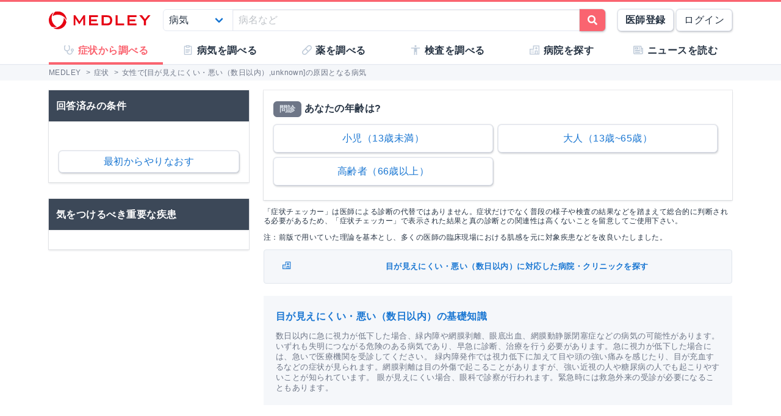

--- FILE ---
content_type: text/html; charset=utf-8
request_url: https://www.google.com/recaptcha/api2/aframe
body_size: 266
content:
<!DOCTYPE HTML><html><head><meta http-equiv="content-type" content="text/html; charset=UTF-8"></head><body><script nonce="RMlRsx22y7hpcVY_3iijQQ">/** Anti-fraud and anti-abuse applications only. See google.com/recaptcha */ try{var clients={'sodar':'https://pagead2.googlesyndication.com/pagead/sodar?'};window.addEventListener("message",function(a){try{if(a.source===window.parent){var b=JSON.parse(a.data);var c=clients[b['id']];if(c){var d=document.createElement('img');d.src=c+b['params']+'&rc='+(localStorage.getItem("rc::a")?sessionStorage.getItem("rc::b"):"");window.document.body.appendChild(d);sessionStorage.setItem("rc::e",parseInt(sessionStorage.getItem("rc::e")||0)+1);localStorage.setItem("rc::h",'1768643017967');}}}catch(b){}});window.parent.postMessage("_grecaptcha_ready", "*");}catch(b){}</script></body></html>